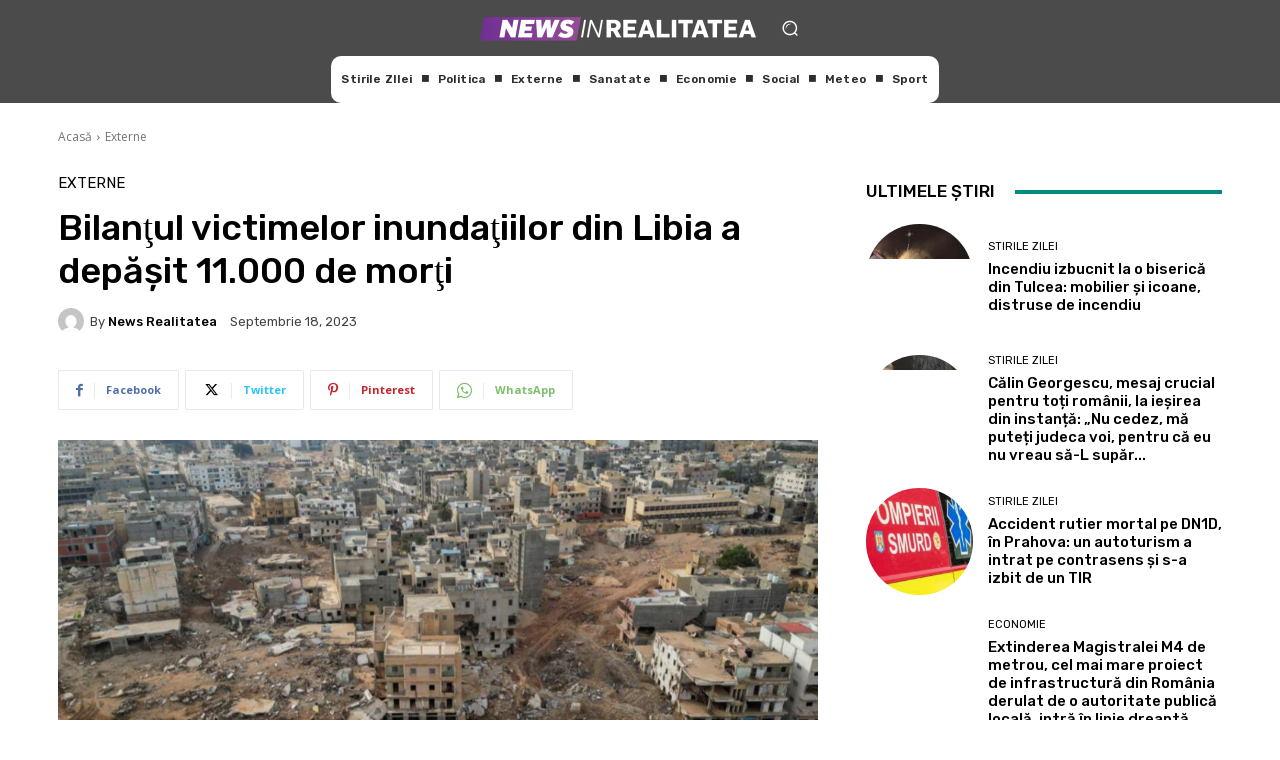

--- FILE ---
content_type: text/html; charset=utf-8
request_url: https://www.google.com/recaptcha/api2/aframe
body_size: 267
content:
<!DOCTYPE HTML><html><head><meta http-equiv="content-type" content="text/html; charset=UTF-8"></head><body><script nonce="jSmsyUjphsZDV_8BTuUnRA">/** Anti-fraud and anti-abuse applications only. See google.com/recaptcha */ try{var clients={'sodar':'https://pagead2.googlesyndication.com/pagead/sodar?'};window.addEventListener("message",function(a){try{if(a.source===window.parent){var b=JSON.parse(a.data);var c=clients[b['id']];if(c){var d=document.createElement('img');d.src=c+b['params']+'&rc='+(localStorage.getItem("rc::a")?sessionStorage.getItem("rc::b"):"");window.document.body.appendChild(d);sessionStorage.setItem("rc::e",parseInt(sessionStorage.getItem("rc::e")||0)+1);localStorage.setItem("rc::h",'1770021822955');}}}catch(b){}});window.parent.postMessage("_grecaptcha_ready", "*");}catch(b){}</script></body></html>